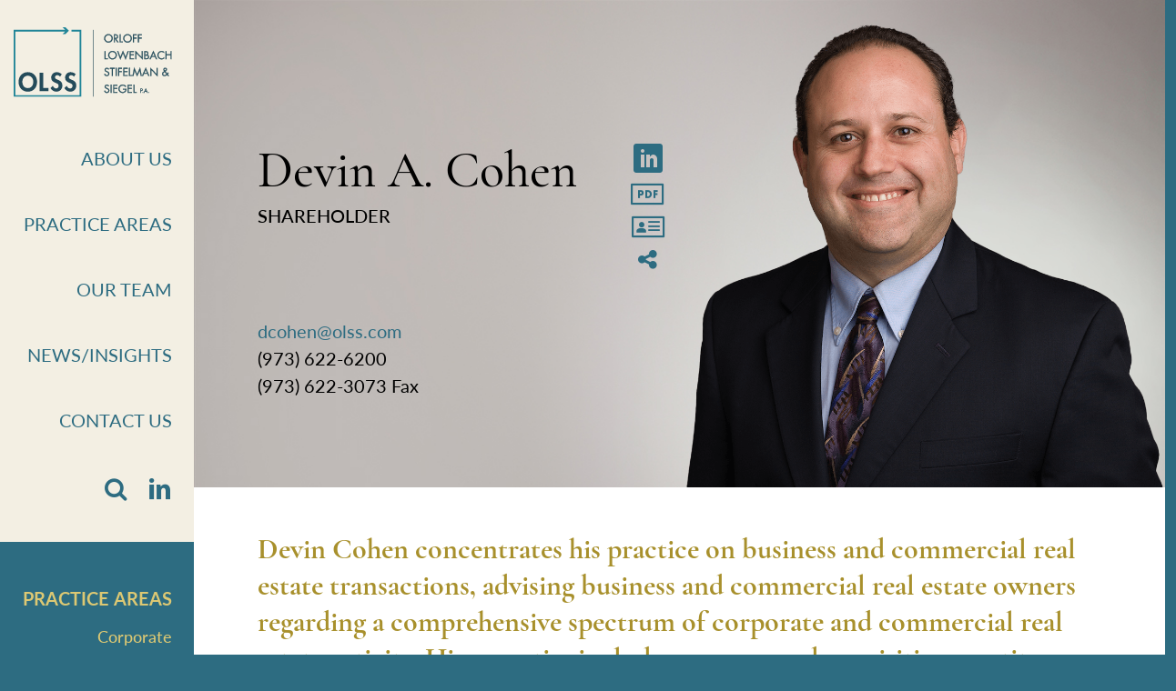

--- FILE ---
content_type: text/html; charset=UTF-8
request_url: https://www.olss.com/our-team/devin-cohen
body_size: 6057
content:
<!doctype html>
<html lang="en">
<head>
<meta charset="utf-8">
<meta http-equiv="X-UA-Compatible" content="IE=Edge" />
<meta name="viewport" content="width=device-width, initial-scale=1">
<title>Devin A. Cohen - Shareholder | Orloff, Lowenbach, Stifelman & Siegel, P.A.</title>
<meta name="description" content="Devin has extensive experience representing buyers and sellers of businesses across multiple industries, negotiating retail, office and warehouse leases with major national tenants and helping real estate developers secure construction financing from both" />
<link rel="canonical" href="https://www.olss.com/our-team/devin-cohen" />
<link rel="shortcut icon" href="/favicon.ico">
<link rel="apple-touch-icon" sizes="180x180" href="https://static.animusrex.com/olss/images/favicons/apple-touch-icon.png">
<link rel="icon" type="image/png" sizes="32x32" href="https://static.animusrex.com/olss/images/favicons/favicon-32x32.png">
<link rel="icon" type="image/png" sizes="16x16" href="https://static.animusrex.com/olss/images/favicons/favicon-16x16.png">
<link rel="manifest" href="https://static.animusrex.com/olss/images/favicons/site.webmanifest">
<link rel="mask-icon" href="https://static.animusrex.com/olss/images/favicons/safari-pinned-tab.svg" color="#244b5a">
<meta name="msapplication-TileColor" content="#ffffff">
<meta name="msapplication-config" content="https://static.animusrex.com/olss/images/favicons/browserconfig.xml">
<meta name="theme-color" content="#ffffff">
<link rel="stylesheet" href="https://use.typekit.net/ned7jhn.css" nonce="">
<link rel="stylesheet" href="/assets/css/style.css?v=20230825517ab" rel="stylesheet">
<meta property="og:url" content="https://www.olss.com/our-team/devin-cohen" />
<meta property="og:title" content="Devin A. Cohen | Orloff, Lowenbach, Stifelman & Siegel, P.A." />
<meta property="og:description" content="Devin has extensive experience representing buyers and sellers of businesses across multiple industries, negotiating retail, office and warehouse leases with major national tenants and helping real estate developers secure construction financing from both">
<meta property="og:image" content="https://www.olss.com/images/bio-pictures/devin-cohen.png" />
<!-- Google tag (gtag.js) -->
<script async src="https://www.googletagmanager.com/gtag/js?id=G-JL0GTSCMQS" nonce=""></script>
<script nonce="">
window.dataLayer = window.dataLayer || [];
function gtag(){dataLayer.push(arguments);}
gtag('js', new Date());
gtag('config', 'G-JL0GTSCMQS');
</script>
<script type="application/ld+json" nonce="">
{
"@context": "http://schema.org",
"@type": "BreadcrumbList",
"itemListElement": [{
"@type": "ListItem",
"position": 1,
"item": {
"@id": "https://www.olss.com/our-team",
"name": "Our Team"
}
},{
"@type": "ListItem",
"position": 2,
"item": {
"@id": "https://www.olss.com/our-team/devin-cohen",
"name": "Devin A. Cohen"
}
}]
}
</script>
<script type="application/ld+json" nonce="">
{
"@context": "http://schema.org",
"@type": "Organization",
"url": "https://www.olss.com",
"logo": "https://www.olss.com/images/layout/logo.svg",
"name": "Orloff, Lowenbach, Stifelman & Siegel, P.A.",
"sameAs": [
"https://www.linkedin.com/company/orloff-lowenbach-stifelman-&-siegel/"
]}
</script>
</head>
<body>
<div class="container-fluid g-0"><div class="row g-0">
<div class="col-lg-2">
<header class="bg-beige text-end">
<div class="mbl-nav-flex">
<a href="/" class="brand"><img src="/images/layout/logo.svg" class="img-fluid" /></a>
<button class="mbl-toggler x collapsed d-lg-none" data-bs-toggle="collapse" data-bs-target="#main-nav">
<span class="bar"></span>
<span class="bar"></span>
<span class="bar"></span>
</button>
</div>
<div id="main-nav" class="main-nav collapse d-lg-block">
<ul class="v-nav">
<li><a href="/about-us">About Us</a></li>
<li><a href="/practice-areas">Practice Areas</a></li>
<li><a href="/our-team">Our Team</a></li>
<li><a href="/news-insights">News/Insights</a></li>
<li><a href="/contact-us">Contact Us</a></li>
</ul>
<ul class="nav nav-tools justify-content-end">
<li><a href="" data-bs-target="#query-box" role="button" data-bs-toggle="collapse" title="open or close search"><span class="icon-search"></span></a></li>
<li><a href="https://www.linkedin.com/company/orloff-lowenbach-stifelman-&-siegel/" target="_blank"><span class="icon-linkedin"></span></a></li>
</ul>
<div id="query-box" class="main-search collapse">
<form id="search-form" class="search-form pt-2" method="get" action="/search-results">
<div class="d-flex ps-3">
<input type="text" class="form-control search-query" name="query" placeholder="Search" >
<button class="btn-search" type="submit">Go</button>
</div>
</form>
</div>
</div>
</header><div class="btm-sidebar d-none d-lg-block">
<div id="sideAccordion" class="side-accordion">
<div class="side-item">
<h3 id="practiceHeading">
<button type="button" data-bs-toggle="collapse" data-bs-target="#practiceList" aria-expanded="true" aria-controls="practiceList">
Practice Areas</button>
</h3>
<div id="practiceList" class="collapse show" aria-labelledby="practiceHeading" data-bs-parent="#sideAccordion">
<ul>
<li><a href="/practice-areas/corporate">Corporate</a></li>
<li><a href="/practice-areas/real-estate">Real Estate</a></li>
</ul>
</div>
</div>
<div class="side-item">
<h3 id="educationHeading">
<button type="button" data-bs-toggle="collapse" data-bs-target="#educationList" aria-expanded="false" aria-controls="educationList">
Education
</button>
</h3>
<div id="educationList" class="collapse" aria-labelledby="educationHeading" data-bs-parent="#sideAccordion">
<ul>
<li>American University - Washington College of Law, J.D., 2006, <em>The Journal of Gender, Social Policy and the Law</em>, member</li>
<li>State University of New York - Binghamton, B.A., <em>magna cum laude</em>, 2001</li>
</ul>
</div>
</div>
<div class="side-item">
<h3 id="admissionsHeading">
<button type="button" data-bs-toggle="collapse" data-bs-target="#admissionsList" aria-expanded="false" aria-controls="admissionsList">
Admissions</button>
</h3>
<div id="admissionsList" class="collapse" aria-labelledby="admissionsHeading" data-bs-parent="#sideAccordion">
<ul class="admissions-list">
<li>New Jersey, 2006</li>
<li>New York, 2007</li>
</ul>
</div>
</div>
</div></div></div><div class="col-lg-10 ps-30 bg-white">
<main>
<div class="bio-header px-devices">
<div class="row g-0">
<div class="col-xl-6">
<div class="bio-row">
<div class="bio-info">
<h1>Devin A. Cohen</h1>
<h2>Shareholder</h2>
<p class="mt-tall mb-0">
<a href="mailto:dc&#111;&#104;en&#64;olss.co&#109;">&#100;&#99;o&#104;e&#110;&#64;&#111;l&#115;s.&#99;om</a>
<br />(973) 622-6200<br />(973) 622-3073 Fax
</p>
</div>
<div class="bio-tools">
<ul class="mb-0">
<li><a href="https://www.linkedin.com/in/devincohen/" target="_blank" title="Devin A. Cohen's LinkedIn Profile"><span class="icon-linkedin-square"></span></a></li>
<li><a href="/our-team/devin-cohen/_pdfx/devin-cohen.pdf" target="_blank" title="PDF print"><span class="icon-pdf"></span></a></li>
<li><a href="/assets/includes/vcard/_view/id=devin-cohen/devin-cohen.vcf"><span class="icon-vcard"></span></a></li>
<li class="rel"><a href="#share-container" class="share-toggle" data-bs-toggle="collapse"><span class="icon-share"></span></a>
<div id="share-container" class="share-container collapse">
<a href="mailto:?subject=Orloff, Lowenbach, Stifelman and Siegel, P.A. - Devin A. Cohen&body=Of interest from the OLSS website -- https://www.olss.com/our-team/devin-cohen" title="Email this page"><span class="icon-email"></span> Email Page</a>
<a href="https://www.linkedin.com/shareArticle?mini=true&url=http://www.olss.com/our-team/devin-cohen&title=Devin A. Cohen" target="_blank"><span class="icon-linkedin"></span> LinkedIn</a>
<a href="https://twitter.com/share?url=http://www.olss.com/our-team/devin-cohen&text=Devin A. Cohen" target="_blank"><span class="icon-twitter"></span> Twitter</a>
<a href="https://www.facebook.com/sharer.php?u=http://www.olss.com/our-team/devin-cohen&title=Devin A. Cohen" target="_blank"><span class="icon-facebook"></span> Facebook</a>
</div>
</li>
</ul></div>
</div>
</div>
<div class="col-xl-6 text-end">
<div class="bio-photo">
<img src="/images/bio-pictures/devin-cohen.png" class="img-fluid" alt="Photo of Devin A. Cohen">
</div>
</div>
</div>
</div>
<div class="row">
<div class="col-lg-11">
<div class="bio-content">
<div class="intro">
<p>Devin Cohen concentrates his practice on business and commercial real estate transactions, advising business and commercial real estate owners regarding a comprehensive spectrum of corporate and commercial real estate activity. His expertise includes mergers and acquisitions; entity choice and formation; shareholder/operating agreements; buy/sell agreements; corporate financing (both from financial institutions and private equity); drafting and negotiating custom business contracts; general corporate counsel; and the purchase, sale, leasing and financing of commercial real estate.</p></div>
<p>Devin has extensive experience representing buyers and sellers of businesses across multiple industries, negotiating retail, office and warehouse leases with major national tenants and helping real estate developers secure construction financing from both institutional lenders and private equity.</p>
<p>A graduate of SUNY Binghamton in 2001, Devin received his J.D. from American University &ndash; Washington College of Law in 2006<em>.</em> Prior to joining OLSS, Devin was associated with a corporate boutique law firm in Bergen County, where he received &ldquo;Big Law&rdquo; corporate training in a small firm setting.</p>
<p>Devin is rated AV Preeminent by Martindale-Hubbell and has been recognized for years on Super lawyer&rsquo;s list of New Jersey Rising Stars. He is married with three children and lives in Teaneck, New Jersey.</p><div id="mainAccordion" class="main-accordion">
<div id="accordionItem" class="d-lg-none accordion-item">
<p class="item-title" id="mblPracticeTitle">
<button class="collapsed" type="button" data-bs-toggle="collapse" data-bs-target="#mblPractices" aria-expanded="false" aria-controls="mblPractices">
Practice Areas</button>
</p>
<div id="mblPractices" class="collapse" aria-labelledby="mblPracticeTitle" data-bs-parent="#mainAccordion">
<div class="acrd-body">
<ul>
<li><a href="/practice-areas/corporate">Corporate</a></li>
<li><a href="/practice-areas/real-estate">Real Estate</a></li>
</ul>
</div>
</div>
</div>
<div id="accordionItem" class="d-lg-none accordion-item">
<p class="item-title" id="mblSchoolsTitle">
<button class="collapsed" type="button" data-bs-toggle="collapse" data-bs-target="#mblSchools" aria-expanded="false" aria-controls="mblSchools">
Education
</button>
</p>
<div id="mblSchools" class="collapse" aria-labelledby="mblSchoolsTitle" data-bs-parent="#mainAccordion">
<div class="acrd-body">
<ul>
<li>American University - Washington College of Law, J.D., 2006, <em>The Journal of Gender, Social Policy and the Law</em>, member</li>
<li>State University of New York - Binghamton, B.A., <em>magna cum laude</em>, 2001</li>
</ul>
</div>
</div>
</div>
<div id="accordionItem" class="d-lg-none accordion-item">
<p class="item-title" id="mblAdmissionsTitle">
<button class="collapsed" type="button" data-bs-toggle="collapse" data-bs-target="#mblAdmissions" aria-expanded="false" aria-controls="mblAdmissions">
Admissions</button>
</p>
<div id="mblAdmissions" class="collapse" aria-labelledby="mblAdmissionsTitle" data-bs-parent="#mainAccordion">
<div class="acrd-body">
<ul>
<li>New Jersey, 2006</li>
<li>New York, 2007</li>
</ul>
</div>
</div>
</div>
<div id="accordionItem" class="accordion-item">
<p class="item-title" id="newsTitle">
<button class="collapsed" type="button" data-bs-toggle="collapse" data-bs-target="#news" aria-expanded="false" aria-controls="news">
News/Insights
</button>
</p>
<div id="news" class="collapse" aria-labelledby="newsTitle" data-bs-parent="#mainAccordion">
<div class="acrd-body">
<div class="px-devices  bio-news">
<div class="row mb-5">
<div class="col-md-4 mb-2 mb-lg-0">
<div class="item-pic">
<a href="/news-insights/firm-news-announcements/2025-01-22-olss-advises-glass-gardens-on-shoprite-real-estate-acquisition"><img src="/images/general/Blogs-graphics-January-2025-OLSS-Client-success-story-Glass-GardensShopRite.jpg" class="img-fluid w-100" alt="OLSS Advises Glass Gardens on ShopRite Real Estate Acquisition" loading="lazy" /></a>
</div>
</div>
<div class="col-md-7">
<p><span class="date">January 22, 2025</span> &nbsp;|&nbsp; <a href="/news-insights/firm-news-announcements" class="category">Firm News & Announcements</a>
</p>
<a href="/news-insights/firm-news-announcements/2025-01-22-olss-advises-glass-gardens-on-shoprite-real-estate-acquisition" class="list-item-title">OLSS Advises Glass Gardens on ShopRite Real Estate Acquisition</a>
</div>
</div>
<div class="row mb-5">
<div class="col-md-12 offset-md-4">
<p><span class="date">December 19, 2024</span> &nbsp;|&nbsp; <a href="/news-insights/recognition" class="category">Recognition</a>
</p>
<a href="/news-insights/recognition/2024-12-19-olss-shareholder-devin-a-cohen-spotlighted-on-the-real-estate-lawyers" class="list-item-title">OLSS Shareholder Devin A. Cohen Spotlighted On The Real Estate Lawyers</a>
</div>
</div>
<div class="row mb-5">
<div class="col-md-4 mb-2 mb-lg-0">
<div class="item-pic">
<a href="/news-insights/firm-news-announcements/2022-01-01-wilensky-and-cohen-welcomed-to-partnership"><img src="/images/general/olss-logo.png" class="img-fluid w-100" alt="Wilensky And Cohen Welcomed to Partnership" loading="lazy" /></a>
</div>
</div>
<div class="col-md-7">
<p><span class="date">January 1, 2022</span> &nbsp;|&nbsp; <a href="/news-insights/firm-news-announcements" class="category">Firm News & Announcements</a>
</p>
<a href="/news-insights/firm-news-announcements/2022-01-01-wilensky-and-cohen-welcomed-to-partnership" class="list-item-title">Wilensky And Cohen Welcomed to Partnership</a>
</div>
</div>
<div class="row mb-5">
<div class="col-md-4 mb-2 mb-lg-0">
<div class="item-pic">
<a href="/news-insights/firm-news-announcements/2021-04-08-olss-represents-hidden-fence-company-in-sale-of-fast-software-to-perimeter-technologies"><img src="/images/general/olss-logo.png" class="img-fluid w-100" alt="OLSS Represents Hidden Fence Company in Sale of 'FAST' Software to Perimeter Technologies" loading="lazy" /></a>
</div>
</div>
<div class="col-md-7">
<p><span class="date">April 8, 2021</span> &nbsp;|&nbsp; <a href="/news-insights/firm-news-announcements" class="category">Firm News & Announcements</a>
</p>
<a href="/news-insights/firm-news-announcements/2021-04-08-olss-represents-hidden-fence-company-in-sale-of-fast-software-to-perimeter-technologies" class="list-item-title">OLSS Represents Hidden Fence Company in Sale of 'FAST' Software to Perimeter Technologies</a>
</div>
</div>
<div class="row mb-5">
<div class="col-md-4 mb-2 mb-lg-0">
<div class="item-pic">
<a href="/news-insights/firm-news-announcements/2020-08-31-olss-represents-service-works-in-sale-to-allied-universal"><img src="/images/general/sale.jpg" class="img-fluid w-100" alt="OLSS Represents Service Works in Sale to Allied Universal" loading="lazy" /></a>
</div>
</div>
<div class="col-md-7">
<p><span class="date">August 31, 2020</span> &nbsp;|&nbsp; <a href="/news-insights/firm-news-announcements" class="category">Firm News & Announcements</a>
</p>
<a href="/news-insights/firm-news-announcements/2020-08-31-olss-represents-service-works-in-sale-to-allied-universal" class="list-item-title">OLSS Represents Service Works in Sale to Allied Universal</a>
</div>
</div>
<a href="/assets/includes/load-more?SearchURI=/news-insights&amp;SearchStructure=news&amp;SearchAttr=Attorneys&amp;SearchValue=devin-cohen&amp;SearchSort=-RelevantDate&amp;isBio=1&amp;showType=1&amp;SearchSize=5&amp;Skip=5" class="LoadMore btn btn-primary">Load More</a>
</div>
</div>
</div>
</div>
<div class="accordion-item">
<p class="item-title" id="recognitionTitle">
<button  class="collapsed" type="button" data-bs-toggle="collapse" data-bs-target="#recognition" aria-expanded="false" aria-controls="recognition">
Recognition
</button>
</p>
<div id="recognition" class="collapse" aria-labelledby="recognitionTitle" data-bs-parent="#mainAccordion">
<div class="acrd-body">
<ul>
<li>New Jersey Super Lawyers &ndash; Rising Star, 2013-2014, 2017-2019</li>
<li>Martindale Peer Review Rating &ndash; AV Preeminent 4.8 out of 5.0</li>
</ul></div>
<div class="bio-disclaimer pt-5 pb-4">
Ranking Disclaimers:  No aspect of this advertisement has been approved by the Supreme Court of New Jersey.  For The Best Lawyers in America methodology, see <a href="https://www.bestlawyers.com/methodology" target="_blank">https://www.bestlawyers.com/methodology</a>.  For Chambers methodology, see <a href="https://chambers.com/about-us/methodology" target="_blank">https://chambers.com/about-us/methodology</a>.  For SuperLawyers methodology, see <a href="https://www.superlawyers.com/about/selection_process.html" target="_blank">https://www.superlawyers.com/about/selection_process.html</a>.
</div>
</div>
</div>
<div class="accordion-item">
<p class="item-title" id="repexperienceTile">
<button  class="collapsed" type="button" data-bs-toggle="collapse" data-bs-target="#repexperience" aria-expanded="false" aria-controls="repexperience">
Representative Experience
</button>
</p>
<div id="repexperience" class="collapse" aria-labelledby="repexperienceTitle" data-bs-parent="#mainAccordion">
<div class="acrd-body">
<ul>
<li>Counseled Richards Manufacturing, a premier manufacturer of overhead and underground electrical and natural gas distribution products, in a strategic investment by funds managed by Oaktree Capital Management, L.P. (transaction terms not disclosed)</li>
<li>Represented Nestle Waters North America in connection with numerous purchases and sales of home and office water delivery businesses</li>
<li>Advised Bain Capital in connection with purchase of leading producer of specialty cosmetic products by its portfolio company, WWP (transaction terms not disclosed)</li>
<li>Represented major real estate developer in connection with joint venture arrangements and construction lending for a new 375,000 square foot office and innovation hub in downtown Morristown that includes two office buildings and public green space</li>
<li>Negotiated leases on behalf of landlords for major national and regional retail tenants, including Macy&rsquo;s, Aldi&rsquo;s, Chick-fil-a, Marshall&rsquo;s/TJ Maxx and Total Wine &amp; Spirits</li>
</ul>
<p>&nbsp;</p></div>
</div>
</div>
<div class="accordion-item">
<p class="item-title" id="activitiesTitle">
<button  class="collapsed" type="button" data-bs-toggle="collapse" data-bs-target="#activities" aria-expanded="false" aria-controls="activities">
Professional/Community Activities
</button>
</p>
<div id="activities" class="collapse" aria-labelledby="activitiesTitle" data-bs-parent="#mainAccordion">
<div class="acrd-body">
<ul>
<li>American Bar Association, member</li>
<li>New Jersey State Bar Association, member</li>
<li>Morris County Bar Association, member</li>
<li>Hudson-Bergen Inn of Transactional Attorneys, member</li>
</ul></div>
</div>
</div>
</div></div></div>
</div>
</main>
</div></div></div><footer class="px-devices">
<div class="container-fluid g-0">
<div class="row g-0">
<div class="offset-lg-2 col-lg-10">
<div>Orloff, Lowenbach, Stifelman & Siegel, P.A. | OLSS © 2026 <nav class="d-block d-lg-inline"><a href="" data-bs-toggle="collapse" data-bs-target="#disclaim">Attorney Advertising</a> <a href="/terms-use">Terms of Use</a> <a href="/privacy-policy">Privacy Policy</a> <a href="/site-credits">Site Credits</a></nav>
<div class="collapse py-2" id="disclaim">Prior results are no guarantee of future performance. No aspect of this advertisement has been approved by the Supreme Court of New Jersey.</div>
</div>
</div>
</div>
</div>
</footer>
<script src="https://ajax.googleapis.com/ajax/libs/jquery/3.7.1/jquery.min.js" nonce=""></script>
<script src="https://cdn.jsdelivr.net/npm/bootstrap@5.3.1/dist/js/bootstrap.bundle.min.js" nonce="" integrity="sha384-HwwvtgBNo3bZJJLYd8oVXjrBZt8cqVSpeBNS5n7C8IVInixGAoxmnlMuBnhbgrkm" crossorigin="anonymous"></script>
<script src="/assets/js/script.js" nonce=""></script>
</body>
</html>

--- FILE ---
content_type: image/svg+xml
request_url: https://www.olss.com/images/layout/logo.svg
body_size: 17936
content:
<?xml version="1.0" encoding="UTF-8"?><svg id="Layer_2" xmlns="http://www.w3.org/2000/svg" width="316.67" height="140.72" viewBox="0 0 316.67 140.72"><defs><style>.cls-1{fill:#244b5a;}.cls-2{fill:#234b5a;}.cls-3{fill:#208598;}</style></defs><g id="Layer_1-2"><g><g><g><path class="cls-2" d="M198.36,22.44c0,4.66-3.83,8.36-8.45,8.36s-8.45-3.7-8.45-8.36,3.83-8.41,8.45-8.41,8.45,3.76,8.45,8.41Zm-15.09-.02c0,3.65,2.97,6.71,6.64,6.71s6.64-3.05,6.64-6.71-2.92-6.71-6.64-6.71-6.64,3.03-6.64,6.71Z"/><path class="cls-1" d="M189.91,31.06c-4.8,0-8.7-3.86-8.7-8.61s3.9-8.66,8.7-8.66,8.7,3.88,8.7,8.66-3.9,8.61-8.7,8.61Zm0-16.77c-4.52,0-8.2,3.66-8.2,8.16s3.68,8.11,8.2,8.11,8.2-3.64,8.2-8.11-3.68-8.16-8.2-8.16Zm0,15.09c-3.8,0-6.89-3.12-6.89-6.96s3.09-6.96,6.89-6.96,6.89,3.12,6.89,6.96-3.09,6.96-6.89,6.96Zm0-13.42c-3.53,0-6.39,2.9-6.39,6.46s2.87,6.46,6.39,6.46,6.39-2.9,6.39-6.46-2.87-6.46-6.39-6.46Z"/></g><g><path class="cls-2" d="M202.62,30.53h-1.81V14.32h2.34c3.07,0,5.93,.82,5.93,4.47,0,2.49-1.57,4.26-4.06,4.47l5.16,7.27h-2.21l-4.9-7.12h-.45v7.12Zm0-8.71h.56c2.04,0,4.11-.39,4.11-2.9,0-2.67-1.96-2.92-4.13-2.92h-.54v5.83Z"/><path class="cls-1" d="M210.68,30.78h-2.83l-4.9-7.12h-.07v7.12h-2.31V14.07h2.59c4.16,0,6.18,1.54,6.18,4.72,0,2.5-1.5,4.29-3.87,4.67l5.2,7.32Zm-2.57-.5h1.6l-5.13-7.23,.44-.04c2.33-.2,3.83-1.86,3.83-4.22,0-2.88-1.81-4.22-5.68-4.22h-2.09v15.71h1.31v-7.12h.83l4.9,7.12Zm-4.93-8.21h-.81v-6.33h.79c2.12,0,4.38,.25,4.38,3.17s-2.49,3.15-4.36,3.15Zm-.31-.5h.31c2.7,0,3.86-.79,3.86-2.65,0-2.25-1.36-2.67-3.88-2.67h-.29v5.33Z"/></g><g><path class="cls-2" d="M214.28,28.85h4.47v1.68h-6.28V14.32h1.81v14.53Z"/><path class="cls-1" d="M219,30.78h-6.78V14.07h2.31v14.53h4.47v2.18Zm-6.28-.5h5.78v-1.18h-4.47V14.57h-1.31v15.71Z"/></g><g><path class="cls-2" d="M236.62,22.44c0,4.66-3.83,8.36-8.45,8.36s-8.45-3.7-8.45-8.36,3.83-8.41,8.45-8.41,8.45,3.76,8.45,8.41Zm-15.09-.02c0,3.65,2.97,6.71,6.64,6.71s6.64-3.05,6.64-6.71-2.92-6.71-6.64-6.71-6.64,3.03-6.64,6.71Z"/><path class="cls-1" d="M228.17,31.06c-4.8,0-8.7-3.86-8.7-8.61s3.9-8.66,8.7-8.66,8.7,3.88,8.7,8.66-3.9,8.61-8.7,8.61Zm0-16.77c-4.52,0-8.2,3.66-8.2,8.16s3.68,8.11,8.2,8.11,8.2-3.64,8.2-8.11-3.68-8.16-8.2-8.16Zm0,15.09c-3.8,0-6.89-3.12-6.89-6.96s3.09-6.96,6.89-6.96,6.89,3.12,6.89,6.96-3.09,6.96-6.89,6.96Zm0-13.42c-3.53,0-6.39,2.9-6.39,6.46s2.87,6.46,6.39,6.46,6.39-2.9,6.39-6.46-2.87-6.46-6.39-6.46Z"/></g><g><path class="cls-2" d="M240.88,15.99v4.82h5.4v1.68h-5.4v8.04h-1.81V14.32h7.37v1.68h-5.57Z"/><path class="cls-1" d="M241.13,30.78h-2.31V14.07h7.87v2.18h-5.57v4.32h5.4v2.18h-5.4v8.04Zm-1.81-.5h1.31v-8.04h5.4v-1.18h-5.4v-5.32h5.57v-1.18h-6.87v15.71Z"/></g><g><path class="cls-2" d="M251.16,15.99v4.82h5.4v1.68h-5.4v8.04h-1.81V14.32h7.37v1.68h-5.57Z"/><path class="cls-1" d="M251.41,30.78h-2.31V14.07h7.87v2.18h-5.57v4.32h5.4v2.18h-5.4v8.04Zm-1.81-.5h1.31v-8.04h5.4v-1.18h-5.4v-5.32h5.57v-1.18h-6.87v15.71Z"/></g><g><path class="cls-2" d="M184.09,62.83h4.47v1.68h-6.28v-16.21h1.81v14.53Z"/><path class="cls-1" d="M188.81,64.76h-6.78v-16.71h2.31v14.53h4.47v2.18Zm-6.28-.5h5.78v-1.18h-4.47v-14.53h-1.31v15.71Z"/></g><g><path class="cls-2" d="M206.43,56.42c0,4.66-3.83,8.36-8.45,8.36s-8.45-3.7-8.45-8.36,3.83-8.41,8.45-8.41,8.45,3.76,8.45,8.41Zm-15.09-.02c0,3.65,2.97,6.71,6.64,6.71s6.64-3.05,6.64-6.71-2.92-6.71-6.64-6.71-6.64,3.03-6.64,6.71Z"/><path class="cls-1" d="M197.98,65.04c-4.8,0-8.7-3.86-8.7-8.61s3.9-8.66,8.7-8.66,8.7,3.88,8.7,8.66-3.9,8.61-8.7,8.61Zm0-16.77c-4.52,0-8.2,3.66-8.2,8.16s3.68,8.11,8.2,8.11,8.2-3.64,8.2-8.11-3.68-8.16-8.2-8.16Zm0,15.09c-3.8,0-6.89-3.12-6.89-6.96s3.09-6.96,6.89-6.96,6.89,3.12,6.89,6.96-3.09,6.96-6.89,6.96Zm0-13.42c-3.53,0-6.39,2.9-6.39,6.46s2.87,6.46,6.39,6.46,6.39-2.9,6.39-6.46-2.87-6.46-6.39-6.46Z"/></g><g><path class="cls-2" d="M213.74,60.44l5.25-12.99,5.25,12.99,4.26-12.15h1.96l-6.21,17.05-5.25-13.05-5.25,13.05-6.21-17.05h1.96l4.26,12.15Z"/><path class="cls-1" d="M224.25,66.05l-5.26-13.08-5.26,13.08-6.56-18h2.49l4.1,11.69,5.23-12.95,5.23,12.95,4.1-11.69h2.49l-6.56,18Zm-16.36-17.5l5.87,16.1,5.24-13.02,5.23,13.02,5.87-16.1h-1.42l-4.42,12.61-5.26-13.03-5.26,13.03-4.42-12.61h-1.42Z"/></g><g><path class="cls-2" d="M232.34,48.3h8.41v1.68h-6.6v4.82h6.41v1.68h-6.41v6.36h6.6v1.68h-8.41v-16.21Z"/><path class="cls-1" d="M241,64.76h-8.91v-16.71h8.91v2.18h-6.6v4.32h6.41v2.18h-6.41v5.86h6.6v2.18Zm-8.41-.5h7.91v-1.18h-6.6v-6.86h6.41v-1.18h-6.41v-5.32h6.6v-1.18h-7.91v15.71Z"/></g><g><path class="cls-2" d="M243.93,47.61l12.64,13.24v-12.56h1.81v16.94l-12.64-13.22v12.49h-1.81v-16.9Z"/><path class="cls-1" d="M258.63,65.86l-12.64-13.22v12.12h-2.31v-17.77l12.64,13.24v-12.18h2.31v17.82Zm-13.14-14.47l12.64,13.22v-16.07h-1.31v12.93l-12.64-13.24v16.02h1.31v-12.86Z"/></g><g><path class="cls-2" d="M261.76,48.3h2.67c2.95,0,5.42,1.08,5.42,4.39,0,1.31-.49,2.43-1.59,3.16,1.94,.47,3.08,2.21,3.08,4.15,0,3.23-2.6,4.52-5.8,4.52h-3.76v-16.21Zm1.81,7.14h.69c2.04,0,3.78-.24,3.78-2.75s-1.55-2.71-3.76-2.71h-.71v5.46Zm0,7.4h1.81c2.02,0,4.15-.49,4.15-2.97s-2.41-2.88-4.39-2.88h-1.57v5.85Z"/><path class="cls-1" d="M265.52,64.76h-4.01v-16.71h2.92c3.66,0,5.67,1.65,5.67,4.64,0,1.28-.45,2.33-1.3,3.07,1.69,.63,2.79,2.28,2.79,4.25,0,3.03-2.21,4.76-6.06,4.76Zm-3.51-.5h3.51c1.67,0,5.56-.42,5.56-4.26,0-1.92-1.16-3.49-2.88-3.91l-.55-.13,.47-.32c.98-.65,1.48-1.65,1.48-2.95,0-3.42-2.81-4.14-5.17-4.14h-2.42v15.71Zm3.36-1.18h-2.06v-6.35h1.82c1.15,0,4.64,0,4.64,3.13,0,2.13-1.48,3.22-4.4,3.22Zm-1.56-.5h1.56c2.66,0,3.9-.86,3.9-2.72s-1.31-2.63-4.14-2.63h-1.32v5.35Zm.44-6.9h-.94v-5.96h.96c2.11,0,4.01,.23,4.01,2.96s-1.99,3-4.03,3Zm-.44-.5h.44c2.34,0,3.53-.39,3.53-2.5s-1.13-2.46-3.51-2.46h-.46v4.96Z"/></g><g><path class="cls-2" d="M276.4,59.91l-1.96,4.6h-1.98l7.48-16.99,7.29,16.99h-2l-1.91-4.6h-6.92Zm3.5-8.17l-2.77,6.49h5.48l-2.71-6.49Z"/><path class="cls-1" d="M287.62,64.76h-2.54l-1.91-4.6h-6.59l-1.96,4.6h-2.53l7.87-17.86,7.66,17.86Zm-2.21-.5h1.45l-6.91-16.11-7.1,16.11h1.43l1.96-4.6h7.26l1.91,4.6Zm-2.42-5.78h-6.24l3.15-7.39,3.08,7.39Zm-5.48-.5h4.73l-2.34-5.6-2.39,5.6Z"/></g><g><path class="cls-2" d="M301.37,51.84c-1.29-1.33-3.08-2.15-4.95-2.15-3.61,0-6.54,3.14-6.54,6.71s2.95,6.71,6.58,6.71c1.83,0,3.61-.86,4.9-2.15v2.24c-1.4,1.01-3.12,1.59-4.84,1.59-4.58,0-8.45-3.72-8.45-8.32s3.81-8.45,8.45-8.45c1.81,0,3.4,.52,4.84,1.59v2.24Z"/><path class="cls-1" d="M296.53,65.04c-4.8,0-8.7-3.84-8.7-8.57s3.9-8.7,8.7-8.7c1.88,0,3.51,.54,4.99,1.64l.1,.07v2.98l-.43-.44c-1.27-1.32-3.01-2.07-4.77-2.07-3.41,0-6.29,2.96-6.29,6.46s2.9,6.46,6.33,6.46c1.68,0,3.41-.76,4.73-2.08l.43-.43v2.97l-.1,.07c-1.46,1.06-3.23,1.64-4.98,1.64Zm0-16.77c-4.52,0-8.2,3.68-8.2,8.2s3.68,8.07,8.2,8.07c1.61,0,3.23-.52,4.59-1.47v-1.53c-1.35,1.17-3.02,1.83-4.65,1.83-3.7,0-6.83-3.19-6.83-6.96s3.11-6.96,6.79-6.96c1.7,0,3.38,.66,4.7,1.82v-1.53c-1.36-.99-2.87-1.47-4.59-1.47Z"/></g><g><path class="cls-2" d="M314.62,54.88v-6.58h1.81v16.21h-1.81v-7.96h-8.3v7.96h-1.81v-16.21h1.81v6.58h8.3Z"/><path class="cls-1" d="M316.67,64.76h-2.31v-7.96h-7.8v7.96h-2.31v-16.71h2.31v6.58h7.8v-6.58h2.31v16.71Zm-1.81-.5h1.31v-15.71h-1.31v6.58h-8.8v-6.58h-1.31v15.71h1.31v-7.96h8.8v7.96Z"/></g><g><path class="cls-2" d="M189.63,85.44c-.64-1.12-1.42-1.76-2.8-1.76s-2.69,1.03-2.69,2.52c0,1.4,1.44,2.04,2.54,2.54l1.08,.47c2.11,.92,3.89,1.98,3.89,4.56,0,2.84-2.28,5.01-5.1,5.01-2.6,0-4.54-1.68-5.05-4.19l1.76-.49c.24,1.66,1.51,3.01,3.25,3.01s3.33-1.33,3.33-3.16-1.48-2.54-2.99-3.22l-.99-.43c-1.89-.86-3.53-1.83-3.53-4.15,0-2.52,2.13-4.13,4.54-4.13,1.81,0,3.33,.92,4.19,2.52l-1.44,.92Z"/><path class="cls-1" d="M186.56,99.02c-2.67,0-4.75-1.72-5.3-4.39l-.05-.23,2.26-.63,.04,.28c.24,1.65,1.47,2.8,3,2.8,1.7,0,3.08-1.31,3.08-2.91,0-1.7-1.28-2.28-2.77-2.96l-1.06-.46c-1.86-.85-3.68-1.88-3.68-4.38s2.06-4.38,4.79-4.38c1.9,0,3.5,.96,4.41,2.65l.11,.2-1.86,1.19-.13-.23c-.67-1.16-1.42-1.64-2.58-1.64-1.37,0-2.44,1-2.44,2.27s1.32,1.83,2.38,2.3l1.09,.48c2.04,.9,4.04,2.01,4.04,4.79,0,2.95-2.35,5.26-5.35,5.26Zm-4.76-4.27c.57,2.3,2.41,3.77,4.76,3.77,2.72,0,4.85-2.09,4.85-4.76,0-2.48-1.77-3.46-3.74-4.33l-1.08-.47c-1.14-.51-2.69-1.21-2.69-2.76s1.29-2.77,2.94-2.77c1.27,0,2.14,.5,2.88,1.66l1.02-.66c-.83-1.39-2.23-2.18-3.86-2.18-2.08,0-4.29,1.36-4.29,3.88,0,2.2,1.6,3.11,3.38,3.92l1.06,.46c1.5,.69,3.06,1.4,3.06,3.42,0,1.88-1.61,3.41-3.58,3.41-1.67,0-3.08-1.22-3.44-2.95l-1.27,.36Z"/></g><g><path class="cls-2" d="M198.6,98.49h-1.81v-14.53h-3.91v-1.68h9.68v1.68h-3.96v14.53Z"/><path class="cls-1" d="M198.85,98.74h-2.31v-14.53h-3.91v-2.18h10.18v2.18h-3.96v14.53Zm-1.81-.5h1.31v-14.53h3.96v-1.18h-9.18v1.18h3.91v14.53Z"/></g><g><path class="cls-2" d="M206.26,98.49h-1.81v-16.21h1.81v16.21Z"/><path class="cls-1" d="M206.51,98.74h-2.31v-16.71h2.31v16.71Zm-1.81-.5h1.31v-15.71h-1.31v15.71Z"/></g><g><path class="cls-2" d="M211.35,83.95v4.82h5.4v1.68h-5.4v8.04h-1.81v-16.21h7.37v1.68h-5.57Z"/><path class="cls-1" d="M211.6,98.74h-2.31v-16.71h7.87v2.18h-5.57v4.32h5.4v2.18h-5.4v8.04Zm-1.81-.5h1.31v-8.04h5.4v-1.18h-5.4v-5.32h5.57v-1.18h-6.87v15.71Z"/></g><g><path class="cls-2" d="M219.83,82.28h8.41v1.68h-6.6v4.82h6.41v1.68h-6.41v6.36h6.6v1.68h-8.41v-16.21Z"/><path class="cls-1" d="M228.48,98.74h-8.91v-16.71h8.91v2.18h-6.6v4.32h6.41v2.18h-6.41v5.86h6.6v2.18Zm-8.41-.5h7.91v-1.18h-6.6v-6.86h6.41v-1.18h-6.41v-5.32h6.6v-1.18h-7.91v15.71Z"/></g><g><path class="cls-2" d="M233.12,96.81h4.47v1.68h-6.28v-16.21h1.81v14.53Z"/><path class="cls-1" d="M237.84,98.74h-6.78v-16.71h2.31v14.53h4.47v2.18Zm-6.28-.5h5.78v-1.18h-4.47v-14.53h-1.31v15.71Z"/></g><g><path class="cls-2" d="M241.48,81.35l5.89,13.61,5.91-13.61,3.29,17.14h-1.85l-2.09-10.97h-.04l-5.22,11.63-5.2-11.63h-.04l-2.09,10.97h-1.85l3.29-17.14Z"/><path class="cls-1" d="M247.37,99.77l-5.14-11.48-1.99,10.45h-2.36l3.5-18.23,5.98,13.83,6-13.82,3.5,18.23h-2.36l-1.99-10.46-5.16,11.48Zm-5.45-12.49h.37l.11,.15,4.98,11.12,5.06-11.27h.37l.08,.2,2.05,10.76h1.34l-3.08-16.04-5.82,13.4-5.8-13.39-3.08,16.04h1.34l2.09-10.96Z"/></g><g><path class="cls-2" d="M261.07,93.89l-1.96,4.6h-1.98l7.48-16.99,7.29,16.99h-2l-1.91-4.6h-6.92Zm3.5-8.17l-2.77,6.49h5.48l-2.71-6.49Z"/><path class="cls-1" d="M272.29,98.74h-2.55l-1.91-4.6h-6.59l-1.96,4.6h-2.53l7.87-17.86,7.66,17.86Zm-2.21-.5h1.45l-6.91-16.11-7.1,16.11h1.43l1.96-4.6h7.26l1.91,4.6Zm-2.41-5.78h-6.24l3.15-7.39,3.08,7.39Zm-5.48-.5h4.73l-2.34-5.6-2.39,5.6Z"/></g><g><path class="cls-2" d="M273.78,81.59l12.64,13.24v-12.56h1.81v16.94l-12.64-13.22v12.49h-1.81v-16.9Z"/><path class="cls-1" d="M288.48,99.84l-12.64-13.22v12.12h-2.31v-17.77l12.64,13.25v-12.18h2.31v17.82Zm-13.14-14.47l12.64,13.22v-16.07h-1.31v12.93l-12.64-13.25v16.03h1.31v-12.86Z"/></g><g><path class="cls-2" d="M307.35,96.21c-1.44,1.29-3.16,2.56-5.18,2.56-2.47,0-4.73-1.85-4.73-4.43,0-2.71,1.96-4,3.98-5.33l.19-.13c-.73-1.01-1.61-2.11-1.61-3.44,0-2.04,1.53-3.44,3.55-3.44,1.83,0,3.44,1.29,3.44,3.18s-1.46,2.99-2.86,4.04l3.42,4.36,1.83-2.13,1.31,1.08-2.06,2.41,2.75,3.55h-2.28l-1.74-2.28Zm-5.46-5.48c-1.23,.84-2.69,1.83-2.69,3.48,0,1.53,1.33,2.92,2.86,2.92,1.63,0,3.05-1.27,4.21-2.28l-3.61-4.64-.77,.52Zm1.35-2.92c.92-.71,2.02-1.33,2.02-2.62,0-.99-.82-1.65-1.76-1.65s-1.78,.77-1.78,1.78c0,.82,.54,1.42,.99,2.06l.39,.54,.15-.11Z"/><path class="cls-1" d="M302.17,99.02c-2.75,0-4.98-2.1-4.98-4.68,0-2.83,2.06-4.21,4.07-5.53l-.02-.02c-.7-.96-1.49-2.04-1.49-3.35,0-2.14,1.6-3.69,3.8-3.69,2.07,0,3.69,1.51,3.69,3.43s-1.38,3.05-2.76,4.09l3.07,3.92,1.79-2.08,1.7,1.39-2.1,2.45,2.94,3.79h-2.91l-1.65-2.16c-1.41,1.24-3.11,2.44-5.15,2.44Zm1.38-16.77c-1.91,0-3.3,1.34-3.3,3.19,0,1.15,.71,2.12,1.4,3.06l.32,.44-.41,.27c-1.99,1.31-3.87,2.55-3.87,5.12,0,2.3,2.01,4.18,4.48,4.18,1.96,0,3.64-1.26,5.02-2.5l.2-.18,1.83,2.39h1.65l-2.56-3.3,2.03-2.37-.93-.76-1.87,2.17-3.76-4.8,.3-.23c1.37-1.03,2.66-2,2.66-3.77s-1.62-2.93-3.19-2.93Zm-1.48,15.14c-1.66,0-3.11-1.48-3.11-3.17,0-1.78,1.54-2.83,2.77-3.67l1-.67,3.9,5.01-.25,.22c-1.16,1.01-2.61,2.28-4.3,2.28Zm-.03-6.45l-.03,.02c-1.2,.82-2.55,1.75-2.55,3.26,0,1.4,1.24,2.67,2.61,2.67,1.46,0,2.79-1.12,3.87-2.06l-3.32-4.27-.58,.39Zm1.01-2.68l-.73-1.01c-.41-.57-.84-1.16-.84-1.94,0-1.14,.89-2.03,2.03-2.03s2.01,.82,2.01,1.91c0,1.25-.94,1.95-1.76,2.56-.12,.09-.24,.18-.35,.26l-.36,.26Zm.47-4.48c-.86,0-1.53,.67-1.53,1.53,0,.62,.36,1.12,.74,1.64l.44,.61c.1-.08,.2-.15,.3-.23,.8-.59,1.56-1.16,1.56-2.16,0-.8-.65-1.41-1.51-1.41Z"/></g><g><path class="cls-2" d="M189.63,119.42c-.64-1.12-1.42-1.76-2.8-1.76s-2.69,1.03-2.69,2.52c0,1.4,1.44,2.04,2.54,2.54l1.08,.47c2.11,.92,3.89,1.98,3.89,4.56,0,2.84-2.28,5.01-5.1,5.01-2.6,0-4.54-1.68-5.05-4.19l1.76-.49c.24,1.66,1.51,3.01,3.25,3.01s3.33-1.33,3.33-3.16-1.48-2.54-2.99-3.22l-.99-.43c-1.89-.86-3.53-1.83-3.53-4.15,0-2.52,2.13-4.13,4.54-4.13,1.81,0,3.33,.92,4.19,2.52l-1.44,.92Z"/><path class="cls-1" d="M186.56,133c-2.67,0-4.75-1.72-5.3-4.39l-.05-.23,2.26-.63,.04,.28c.24,1.65,1.47,2.8,3,2.8,1.7,0,3.08-1.31,3.08-2.91,0-1.7-1.28-2.28-2.77-2.96l-1.06-.46c-1.86-.85-3.68-1.88-3.68-4.38s2.06-4.38,4.79-4.38c1.9,0,3.5,.96,4.41,2.65l.11,.2-1.86,1.19-.13-.23c-.67-1.16-1.42-1.64-2.58-1.64-1.37,0-2.44,1-2.44,2.27s1.32,1.83,2.38,2.3l1.09,.48c2.04,.9,4.04,2.01,4.04,4.79,0,2.95-2.35,5.26-5.35,5.26Zm-4.76-4.27c.57,2.3,2.41,3.77,4.76,3.77,2.72,0,4.85-2.09,4.85-4.76,0-2.48-1.77-3.46-3.74-4.33l-1.08-.47c-1.14-.51-2.69-1.21-2.69-2.76s1.29-2.77,2.94-2.77c1.27,0,2.14,.5,2.88,1.66l1.02-.66c-.83-1.39-2.23-2.18-3.86-2.18-2.08,0-4.29,1.36-4.29,3.88,0,2.2,1.6,3.11,3.38,3.92l1.06,.47c1.5,.69,3.06,1.4,3.06,3.42,0,1.88-1.61,3.41-3.58,3.41-1.67,0-3.08-1.22-3.44-2.95l-1.27,.36Z"/></g><g><path class="cls-2" d="M196.15,132.47h-1.81v-16.21h1.81v16.21Z"/><path class="cls-1" d="M196.4,132.72h-2.31v-16.71h2.31v16.71Zm-1.81-.5h1.31v-15.71h-1.31v15.71Z"/></g><g><path class="cls-2" d="M199.44,116.26h8.41v1.68h-6.6v4.82h6.41v1.68h-6.41v6.36h6.6v1.68h-8.41v-16.21Z"/><path class="cls-1" d="M208.1,132.72h-8.91v-16.71h8.91v2.18h-6.6v4.32h6.41v2.18h-6.41v5.86h6.6v2.18Zm-8.41-.5h7.91v-1.18h-6.6v-6.86h6.41v-1.18h-6.41v-5.32h6.6v-1.18h-7.91v15.71Z"/></g><g><path class="cls-2" d="M226,124.32c.04,2.19-.19,4-1.68,5.72s-3.74,2.71-6,2.71c-4.56,0-8.34-3.78-8.34-8.34s3.78-8.43,8.45-8.43c2.84,0,5.14,1.27,6.86,3.51l-1.31,1.23c-1.36-1.91-3.18-3.05-5.57-3.05-3.7,0-6.62,3.12-6.62,6.77,0,1.72,.69,3.35,1.89,4.58,1.18,1.18,2.9,2.06,4.6,2.06,2.82,0,5.78-2.06,5.78-5.07h-4.82v-1.68h6.75Z"/><path class="cls-1" d="M218.32,133c-4.66,0-8.59-3.93-8.59-8.59s3.9-8.68,8.7-8.68c2.84,0,5.22,1.21,7.06,3.6l.14,.18-1.69,1.58-.17-.23c-1.39-1.96-3.19-2.95-5.36-2.95-3.51,0-6.37,2.93-6.37,6.52,0,1.65,.65,3.21,1.82,4.41,1.23,1.23,2.92,1.99,4.42,1.99,2.59,0,5.37-1.83,5.53-4.58h-4.81v-2.18h7.25v.25c.05,2.34-.22,4.14-1.73,5.89-1.51,1.75-3.82,2.8-6.19,2.8Zm.11-16.77c-4.52,0-8.2,3.67-8.2,8.18s3.71,8.09,8.09,8.09c2.22,0,4.39-.98,5.81-2.62,1.35-1.57,1.64-3.21,1.62-5.31h-6.25v1.18h4.82v.25c0,3.19-3.12,5.33-6.03,5.33-1.65,0-3.44-.8-4.78-2.14-1.27-1.29-1.96-2.98-1.96-4.76,0-3.87,3.08-7.02,6.87-7.02,2.26,0,4.14,.98,5.6,2.93l.94-.88c-1.72-2.14-3.91-3.23-6.52-3.23Z"/></g><g><path class="cls-2" d="M228.56,116.26h8.41v1.68h-6.6v4.82h6.41v1.68h-6.41v6.36h6.6v1.68h-8.41v-16.21Z"/><path class="cls-1" d="M237.21,132.72h-8.91v-16.71h8.91v2.18h-6.6v4.32h6.41v2.18h-6.41v5.86h6.6v2.18Zm-8.41-.5h7.91v-1.18h-6.6v-6.86h6.41v-1.18h-6.41v-5.32h6.6v-1.18h-7.91v15.71Z"/></g><g><path class="cls-2" d="M241.85,130.79h4.47v1.68h-6.28v-16.21h1.81v14.53Z"/><path class="cls-1" d="M246.57,132.72h-6.78v-16.71h2.31v14.53h4.47v2.18Zm-6.28-.5h5.78v-1.18h-4.47v-14.53h-1.31v15.71Z"/></g><g><path class="cls-2" d="M254.91,132.47h-.95v-8.54h1.4c.74,0,1.49,.02,2.12,.45,.63,.44,.96,1.19,.96,1.95,0,.69-.28,1.39-.82,1.83-.58,.48-1.31,.57-2.03,.57h-.69v3.74Zm0-4.62h.63c1.05,0,1.95-.32,1.95-1.54,0-1.39-1.12-1.49-2.23-1.49h-.35v3.03Z"/><path class="cls-1" d="M255.16,132.72h-1.45v-9.04h1.65c.81,0,1.59,.04,2.26,.5,.67,.47,1.07,1.27,1.07,2.15,0,.8-.34,1.56-.91,2.03-.67,.55-1.52,.62-2.19,.62h-.44v3.74Zm-.95-.5h.45v-3.74h.94c.62,0,1.32-.06,1.87-.51,.45-.38,.72-.99,.72-1.64,0-.72-.32-1.37-.86-1.74-.55-.38-1.22-.41-1.97-.41h-1.15v8.04Zm1.34-4.12h-.88v-3.53h.6c.87,0,2.48,0,2.48,1.74,0,1.19-.74,1.79-2.2,1.79Zm-.38-.5h.38c1.17,0,1.7-.4,1.7-1.29,0-1.05-.67-1.24-1.98-1.24h-.1v2.53Z"/></g><g><path class="cls-2" d="M259.59,131.97c0,.35-.28,.64-.63,.64s-.63-.29-.63-.64,.28-.62,.63-.62,.63,.28,.63,.62Z"/><path class="cls-1" d="M258.95,132.87c-.49,0-.88-.4-.88-.9s.4-.87,.88-.87,.88,.39,.88,.87-.4,.9-.88,.9Zm0-1.27c-.21,0-.38,.17-.38,.37,0,.21,.18,.4,.38,.4s.38-.18,.38-.4c0-.2-.18-.37-.38-.37Z"/></g><g><path class="cls-2" d="M262.84,130.05l-1.03,2.42h-1.04l3.94-8.94,3.84,8.94h-1.05l-1.01-2.42h-3.65Zm1.85-4.3l-1.46,3.42h2.89l-1.43-3.42Z"/><path class="cls-1" d="M268.92,132.72h-1.6l-1.01-2.42h-3.31l-1.03,2.42h-1.59l4.33-9.82,4.21,9.82Zm-1.26-.5h.51l-3.46-8.07-3.55,8.07h.49l1.03-2.42h3.98l1.01,2.42Zm-1.17-2.8h-3.64l1.84-4.31,1.8,4.31Zm-2.88-.5h2.13l-1.05-2.53-1.08,2.53Z"/></g><g><path class="cls-2" d="M270.99,131.97c0,.35-.28,.64-.63,.64s-.63-.29-.63-.64,.28-.62,.63-.62,.63,.28,.63,.62Z"/><path class="cls-1" d="M270.36,132.87c-.49,0-.88-.4-.88-.9s.4-.87,.88-.87,.88,.39,.88,.87-.4,.9-.88,.9Zm0-1.27c-.21,0-.38,.17-.38,.37,0,.21,.18,.4,.38,.4s.38-.18,.38-.4c0-.2-.18-.37-.38-.37Z"/></g></g><polygon class="cls-3" points="115.83 5.21 115.83 8.61 132.1 8.61 132.1 137.32 3.4 137.32 3.4 8.61 103.13 8.61 97.91 13.83 103.78 13.83 110.69 6.91 103.78 0 97.91 0 103.13 5.21 0 5.21 0 140.72 135.5 140.72 135.5 5.21 115.83 5.21"/><path class="cls-1" d="M28.39,130.2c-11.44,0-18.55-8.75-18.55-19.8s7.36-19.7,18.55-19.7,18.55,8.56,18.55,19.7-7.11,19.8-18.55,19.8Zm0-32.28c-6.91,0-10.99,6.12-10.99,12.19s2.88,12.88,10.99,12.88,10.99-7.11,10.99-12.88c0-6.07-4.08-12.19-10.99-12.19Z"/><path class="cls-1" d="M59.41,122.84h10.35v6.37h-17.66v-37.5h7.31v31.14Z"/><path class="cls-1" d="M92.93,99.96c-1.39-1.89-3.18-3.08-5.62-3.08s-4.58,1.79-4.58,4.23c0,6.32,14.87,3.68,14.87,16.26,0,7.51-4.68,12.83-12.34,12.83-5.17,0-8.95-2.98-11.54-7.31l4.73-4.63c1,2.88,3.63,5.47,6.77,5.47s4.82-2.54,4.82-5.42c0-3.88-3.58-4.97-6.52-6.12-4.82-1.99-8.36-4.43-8.36-10.25,0-6.22,4.63-11.24,10.94-11.24,3.33,0,7.96,1.64,10.25,4.18l-3.43,5.07Z"/><path class="cls-1" d="M120.83,99.96c-1.39-1.89-3.18-3.08-5.62-3.08s-4.58,1.79-4.58,4.23c0,6.32,14.87,3.68,14.87,16.26,0,7.51-4.68,12.83-12.34,12.83-5.17,0-8.95-2.98-11.54-7.31l4.73-4.63c1,2.88,3.63,5.47,6.77,5.47s4.82-2.54,4.82-5.42c0-3.88-3.58-4.97-6.52-6.12-4.82-1.99-8.36-4.43-8.36-10.25,0-6.22,4.63-11.24,10.94-11.24,3.33,0,7.96,1.64,10.25,4.18l-3.43,5.07Z"/><rect class="cls-1" x="158.72" y="5.21" width="1.13" height="135.5"/></g></g></svg>

--- FILE ---
content_type: text/javascript;charset=UTF-8
request_url: https://www.olss.com/assets/js/script.js
body_size: -112
content:
$(document).ready(function(){
	$('.btn-expand').click(function(){
			$('.read-more').toggleClass('expanded');
			$(this).toggleClass('switch');
		});
	$(document).on('click','.LoadMore',function(e) {
		e.preventDefault();
		var El = $(this);
		El.html('<img src="/images/layout/loading.gif" />');
		$.get(El.attr('href'),function(data) {
			El.replaceWith(data);
		});
	});
$('#tabs button').click(function () {
	if( $(this).attr('data-src') ) {
		loadUrl = $(this).attr('data-src'),
		targ = $(this).attr('data-bs-target');
		if( $(targ).is(':empty') ) {
			$.get(loadUrl, function(data) {
				$(targ).html(data)
			});
		}
	}
	$(this).tab('show');
	return false;
});

});
